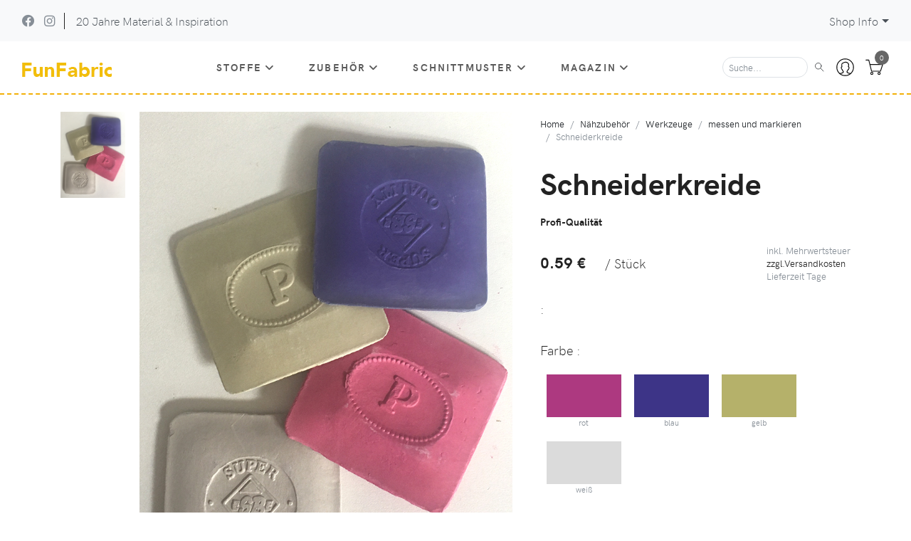

--- FILE ---
content_type: text/html; charset=UTF-8
request_url: https://funfabric.com/halli.php?020720_25251__Schneiderkreide
body_size: 65907
content:
<!DOCTYPE html>
<html lang="de">
	<head>
    <meta charset="UTF-8">
    <meta http-equiv="X-UA-Compatible" content="IE=edge">
   <title>Schneiderkreide, Profi-Qualität -  online kaufen |  Nähzubehör-- FunFabric </title>
   <meta name="description" content=" Für Markierungen auf Stoffen. Die Kreide läßt sich 
(meist) wieder ausbürsten oder verschwindet nach der 
ersten Wäsche. " />
    <meta name="viewport" content="width=device-width, initial-scale=1">
    <meta name="robots" content="INDEX,FOLLOW" />
	<meta name="language" content="de" />
	<meta name="page-topic" content="Versandhandel, Online-Shop für Funktionsstoffe, Zubehör, Schnittmuster" />
	   <!-- Price Slider Stylesheets -->
    <link rel="stylesheet" href="vendor/nouislider/nouislider.css">
    <link rel="stylesheet" href="fonts/hkgrotesk/stylesheet.css">
    <!-- owl carousel-->
    <link rel="stylesheet" href="css21/owl.carousel.css">
    <!-- Ekko Lightbox-->
    <link rel="stylesheet" href="vendor/ekko-lightbox/ekko-lightbox.css">
    <!-- theme stylesheet-->
    <link rel="stylesheet" href="css21/style.me.css" id="theme-stylesheet">
        <!-- Favicon-->
    <link rel="shortcut icon" href="favicon.png">
	<link rel="stylesheet" href="/font/css/solid.css">
	<link rel="stylesheet" href="/font/css/regular.css">
    <link rel="stylesheet" href="/font/css/fontawesome.css">
	<link rel="stylesheet" href="/font/css/brands.css">
	<link rel="canonical" href="https://www.funfabric.com/halli.php?020720_25251__Schneiderkreide">
	<meta name="Keywords" content="FunFabric, online kaufen,Nähzubehör, Werkzeuge, messen und markieren,Schneiderkreide, markieren, Stoff, Schnittmuster, schneidern, Tafeln,">
	  

  </head>
  <body>

    <header class="header">
<!-- Top Bar-->
<div class="form-control-wdh"><img src="prod/25251g.jpg"></div><!-- Top Bar-->
      <div class="top-bar">
        <div class="container-fluid">
          <div class="row d-flex align-items-center">
            <div class="col-sm-7 d-none d-sm-block">
              <ul class="list-inline mb-0">
                <li class="list-inline-item"><a class="text-muted text-hover-primary" href="https://www.facebook.com/funfabric" target="_blank" title="facebook"><i class="fab fa-facebook"></i></a></li>
                <li class="list-inline-item"><a class="text-muted text-hover-primary" href="https://www.instagram.com/funfabric/" target="_blank" title="instagram"><i class="fab fa-instagram"></i></a></li>  
                <li class="list-inline-item px-3 border-left d-none d-lg-inline-block topbar-link">20 Jahre Material & Inspiration 
								  
				  </li>
              </ul>
            </div>
            <div class="col-sm-5 d-flex justify-content-end">
              <div class="dropdown pl-3 ml-0"><a class="dropdown-toggle topbar-link" id="currencyDropdown" href="#" data-toggle="dropdown" aria-haspopup="true" aria-expanded="false">Shop Info</a>
                <div class="dropdown-menu dropdown-menu-right" aria-labelledby="currencyDropdown">
					<a class="dropdown-item text-sm" href="halli.php?__status">Bestellstatus</a>
					<a class="dropdown-item text-sm" href="halli.php?__faq">oft gefragt</a>
					<a class="dropdown-item text-sm" href="halli.php?__kontakt">Kontakt</a>
					</div>
              </div>
            </div>
          </div>
        </div>
      </div>
<!-- Top Bar End-->

<!-- Navbar-->
      <nav class="navbar navbar-expand-lg navbar-sticky navbar-airy navbar-light bg-white bg-fixed-white border-bottom-naht">
        <div class="container-fluid">  
			 <!-- Navbar Logo  --><a class="navbar-brand" href="halli.php"><img src="icons21/logo.jpg" ></a>
		  <a class="navbar-icon-link d-lg-none" href="halli.php?__anmelden"> 
          <svg class="svg-icon"><use xlink:href="#male-user-1"></use></svg></a>
		 <!-- kleiner Warenkorb  -->
		  <a class="navbar-icon-link d-lg-none" href="21check.php"> 
          <svg class="svg-icon"><use xlink:href="#cart-1"></use></svg></a>
          <button class="navbar-toggler navbar-toggler-right" type="button" data-toggle="collapse" data-target="#navbarCollapse" aria-controls="navbarCollapse" aria-expanded="false" aria-label="Toggle navigation"><i class="fa fa-bars"></i></button>
          <!-- Navbar Collapse -->
          <div class="collapse navbar-collapse" id="navbarCollapse">
            <ul class="navbar-nav mx-auto">
      <!-- Stoffe-->
              <li class="nav-item dropdown position-static"><a class="nav-link" href="#" data-toggle="dropdown">Stoffe<i class="fa fa-angle-down"></i></a>
                <div class="dropdown-menu megamenu py-lg-0">
                  <div class="row">
                    <div class="col-lg-9">
                      <div class="row p-3 pr-lg-0 pl-lg-5 pt-lg-5">
                        <div class="col-lg-3">
                          <!-- Stoffe Kat 1-->
                          <h6 class="text-uppercase">Outdoor & Sport</h6>
                          <ul class="megamenu-list list-unstyled">
                            <li class="megamenu-list-item"><a class="megamenu-list-link" href="halli.php?011005___Stoffe-Outdoor-Membranstoffe">Membranstoffe</a></li>
                            <li class="megamenu-list-item"><a class="megamenu-list-link" href="halli.php?011010___Stoffe-Outdoor-Softshell">Softshell</a></li>
                            <li class="megamenu-list-item"><a class="megamenu-list-link" href="halli.php?011015___Stoffe-Outdoor-Cordura">Cordura</a></li>
                            <li class="megamenu-list-item"><a class="megamenu-list-link" href="halli.php?011020___Stoffe-Outdoor-Funktionsjersey">Funktionsjersey</a></li>
                            <li class="megamenu-list-item"><a class="megamenu-list-link" href="halli.php?011025___Stoffe-Outdoor-UV-Schutz">UV-Schutz</a></li>
							 <li class="megamenu-list-item"><a class="megamenu-list-link" href="halli.php?011026___Stoffe-Kleidung-Baumwolle-Baumwolle-wetterfest">wetterfeste Baumwolle</a></li>
							<li class="megamenu-list-item"><a class="megamenu-list-link" href="halli.php?011035___Stoffe-Outdoor-Wasserdicht">Wasserdicht</a></li>
							<li class="megamenu-list-item"><a class="megamenu-list-link" href="halli.php?011027___Stoffe-Outdoor-Steppstoffe">Steppstoffe</a></li>
							<li class="megamenu-list-item"><a class="megamenu-list-link" href="halli.php?011030___Stoffe-Outdoor-Isolierung">Isolierung</a></li>
							
                          </ul>
                          </div>
						  <div class="col-lg-3">
                          <!--Stoffe Kat 3-->
                          <h6 class="text-uppercase">Kleidung</h6>
                          <ul class="megamenu-list list-unstyled">
                            
                            <li class="megamenu-list-item"><a class="megamenu-list-link" 
							href="halli.php?012010___Stoffe-Kleidung-synthetische Webstoffe">synthetische Webstoffe</a></li>
                            <li class="megamenu-list-item"><a class="megamenu-list-link" href="halli.php?012020___Stoffe-Kleidung-Baumwolle-Hosenstoffe">Hosenstoffe</a></li>
							  <li class="megamenu-list-item"><a class="megamenu-list-link" href="halli.php?012017___Stoffe-Kleidung-Jeans & Cord">Jeans & Cord</a></li>
                            <li class="megamenu-list-item"><a class="megamenu-list-link" href="halli.php?012015___Stoffe-Kleidung-Baumwolle-Jersey-Sweat">Jersey & Sweat</a></li>
                            <li class="megamenu-list-item"><a class="megamenu-list-link" href="halli.php?012030___Stoffe-Kleidung-Baumwolle-Pluesch-Fleece">Pl&uuml;sch & Fleece</a></li>
                            <li class="megamenu-list-item"><a class="megamenu-list-link" href="halli.php?012027___Stoffe-Kleidung-Baumwolle-Strickstoffe">Strickstoffe</a></li>
							  
							<li class="megamenu-list-item"><a class="megamenu-list-link" href="halli.php?012025___Stoffe-Kleidung-Baumwolle-Baumwolle-Webstoffe">Baumwolle Webstoffe</a></li>
                            <li class="megamenu-list-item"><a class="megamenu-list-link" href="halli.php?012028___Stoffe-Kleidung-Baumwolle-Wollstoffe">Wollstoffe</a></li>
                            <li class="megamenu-list-item"><a class="megamenu-list-link" href="halli.php?012024___Stoffe-Kleidung-Baumwolle-Leinen-Hanf">Leinen, Hanf & Co</a></li>
                            <li class="megamenu-list-item"><a class="megamenu-list-link" href="halli.php?012035___Stoffe-Kleidung-Baumwolle-Futterstoffe-Einlagen">Futter & Einlagen</a></li>
                          </ul>
                          </div>
                        <div class="col-lg-3">
                          <!-- Stoffe Kat 2-->
                          <h6 class="text-uppercase">Accessoires</h6>
                          <ul class="megamenu-list list-unstyled">
                            <li class="megamenu-list-item"><a class="megamenu-list-link" href="halli.php?013005___Stoffe-Accessoires-Taschenstoffe">Taschenstoffe</a></li>
                            <li class="megamenu-list-item"><a class="megamenu-list-link" 
							href="halli.php?013010___Stoffe-Accessoires-Planen-Folien">Planen & Folien</a></li>
                            <li class="megamenu-list-item"><a class="megamenu-list-link" href="halli.php?013015___Stoffe-Accessoires-Kunstleder">Kunstleder</a></li>
                            <li class="megamenu-list-item"><a class="megamenu-list-link" href="halli.php?013020___Stoffe-Accessoires-Wachstuch">Wachstuch</a></li>
                            <li class="megamenu-list-item"><a class="megamenu-list-link" href="halli.php?013025___Stoffe-Accessoires-Ripstop">Ribstop</a></li>
                            <li class="megamenu-list-item"><a class="megamenu-list-link" href="halli.php?013030___Stoffe-Accessoires-Verstaerkung-Polster">Verst&auml;rkung & Polster</a></li>
                          </ul>
                          </div>
                        
                         <div class="col-lg-3">
                          <!-- Stoffe Kat 4-->
                          <h6 class="text-uppercase">spezielle Stoffe</h6>
                          <ul class="megamenu-list list-unstyled">
                            <li class="megamenu-list-item"><a class="megamenu-list-link" href="halli.php?014005___Stoffe-spezielle-Stoffe-Neopren">Neopren</a></li>
                            <li class="megamenu-list-item"><a class="megamenu-list-link" href="halli.php?014010___Stoffe-spezielle-Stoffe-Netzstoffe">Netzstoffe</a></li>
                            <li class="megamenu-list-item"><a class="megamenu-list-link" href="halli.php?014015___Stoffe-spezielle-Stoffe-Anti-Rutsch">Rutschfest</a></li>
                            <li class="megamenu-list-item"><a class="megamenu-list-link" href="halli.php?014012___Stoffe-spezielle-Stoffe-Reflektierende-Stoffe">Reflexstoffe</a></li>
							<li class="megamenu-list-item"><a class="megamenu-list-link" href="halli.php?014020___Stoffe-spezielle-Stoffe-Klettvelour">Klettstoff</a></li>
                            <li class="megamenu-list-item"><a class="megamenu-list-link" href="halli.php?014025___Stoffe-spezielle-Stoffe-besondere-Stoffe">Sonstige</a></li>
                           </ul>
						<h6 class="text-uppercase">Extra</h6>
                          <ul class="megamenu-list list-unstyled">
							<li class="megamenu-list-item"><a class="megamenu-list-link" href="halli.php?__finder"><b>Stoff Finder</b></a></li>
                            <li class="megamenu-list-item"><a class="megamenu-list-link" href="halli.php?01_77777">Rollenversand</a></li>
                            <li class="megamenu-list-item"><a class="megamenu-list-link" href="halli.php?04___Restekiste">Restekiste</a></li>
							<li class="megamenu-list-item"><a class="megamenu-list-link" href="halli.php?00_80000">Gutscheine</a></li>
                           </ul>
                          </div>
                      </div>
						<!-- Infoleiste unterm Menue-->
                                                 <div class="row megamenu-services d-none d-lg-flex">
                        <div class="col-xl-3 col-lg-6 d-flex">
                          <div class="megamenu-services-item">
							  <a  href="halli.php?00_80000">
                            <svg class="svg-icon megamenu-services-icon">
                              <use xlink:href="#giftbox-1"> </use>
                            </svg></a>
                            <div>
                              <h6 class="text-uppercase">Gutscheine</h6>
                              <p class="mb-0 text-muted text-sm">zum Verschenken</p>
                            </div>
                          </div>
                        </div>
                        <div class="col-xl-3 col-lg-6 d-flex">
                          <div class="megamenu-services-item">
							  <a  href="halli.php?04">
                            <svg class="svg-icon megamenu-services-icon">
                              <use xlink:href="#open-box-1"> </use>
                            </svg></a>
                            <div>
                              <h6 class="text-uppercase">Restekiste</h6>
                              <p class="mb-0 text-muted text-sm">Aussortiert Reduziert</p>
							  
                            </div>
                          </div>
                        </div>
                        <div class="col-xl-3 col-lg-6 d-flex">
                          <div class="megamenu-services-item">
							  <a  href="halli.php?__bonus">
                            <svg class="svg-icon megamenu-services-icon">
                              <use xlink:href="#money-box-1"> </use>
                            </svg></a>
                            <div>
                              <h6 class="text-uppercase">Jahresbonus</h6>
                              <p class="mb-0 text-muted text-sm">ab 250€ Umsatz</p>
                            </div>
                          </div>
                        </div>
                        <div class="col-xl-3 col-lg-6 d-flex">
                          <div class="megamenu-services-item">
							  <a  href="halli.php?__versand">
                            <svg class="svg-icon megamenu-services-icon">
							 <use xlink:href="#delivery-1"> </use>
								  </svg></a>
                            <div>
                             <h6 class="text-uppercase">Versand</h6>
								  <p class="mb-0 text-muted text-sm">mit DHL</p>
                          </div>
                        </div>
                      </div></div>					<!-- /Infoleiste unterm Menue-->
                    </div>
					 <!-- Kategoriefoto Stoffe-->
                    <div class="col-lg-3 d-none d-lg-block"><img class="bg-image" src="illu21/02.jpg" alt=""></div>
                  </div>
                </div>
              </li>
              <!-- /Megamenu end-->
			  <!-- Kurzwaren-->
              <li class="nav-item dropdown position-static"><a class="nav-link" href="#" data-toggle="dropdown">Zubeh&ouml;r<i class="fa fa-angle-down"></i></a>
                <div class="dropdown-menu megamenu py-lg-0">
                  <div class="row">
                    <div class="col-lg-9">
                      <div class="row p-3 pr-lg-0 pl-lg-5 pt-lg-5">
                        <div class="col-lg-3">
                          <!-- Kurzwaren Kat1-->
                          <h6 class="text-uppercase">Kleinteile</h6>
                          <ul class="megamenu-list list-unstyled">
                            <li class="megamenu-list-item">
							<a class="megamenu-list-link" href="halli.php?020105___Zubehoer-Kleinteile-Schnallen-Schnallen---Schieber">Schnallen & Schieber</a></li>
                            <li class="megamenu-list-item">
							<a class="megamenu-list-link" href="halli.php?020115___Zubehoer-Kleinteile-Haken-aus-Metall">Haken aus Metall</a></li>
                            <li class="megamenu-list-item">
							<a class="megamenu-list-link" href="halli.php?020116___Zubehoer-Kleinteile-Haken-aus-Kunststoff">Haken aus Kunststoff</a></li>
                            <li class="megamenu-list-item">
							<a class="megamenu-list-link" href="halli.php?020120___Zubehoer-Kleinteile-Ringe-und-Schlaufen">Ringe & Schlaufen</a></li>
							<li class="megamenu-list-item">
							<a class="megamenu-list-link" href="halli.php?020130___Zubehoer-Kleinteile-Nieten-und-Oesen">Nieten & &Ouml;sen</a></li>
                            <li class="megamenu-list-item">
							<a class="megamenu-list-link" href="halli.php?020135___Zubehoer-Kleinteile-Gurtzubehoer">Gurtzubeh&ouml;r</a></li>
							<li class="megamenu-list-item">
							<a class="megamenu-list-link" href="halli.php?020140___Zubehoer-Kleinteile-Kordelzubehoer">Kordelzubeh&ouml;r</a></li>
					    	</ul>
                          <!-- Megamenu list-->
                          <h6 class="text-uppercase">Verschl&uuml;sse</h6>
                          <ul class="megamenu-list list-unstyled">
                            <li class="megamenu-list-item">
							<a class="megamenu-list-link" href="halli.php?020610___Zubehoer-Verschluesse-Steckverschluesse">Steckverschl&uuml;sse</a></li>
                            <li class="megamenu-list-item">
							<a class="megamenu-list-link" href="halli.php?020612___Zubehoer-Verschluesse-Magnetverschluesse">Magnetverschl&uuml;sse</a></li>
                            <li class="megamenu-list-item">
							<a class="megamenu-list-link" href="halli.php?020616___Zubehoer-Verschluesse-Drehverschluesse">Drehverschl&uuml;sse</a></li>
                            <li class="megamenu-list-item">
							<a class="megamenu-list-link" href="halli.php?020620___Zubehoer-Verschluesse-Klappverschluesse">Klappverschl&uuml;sse</a></li>
                            <li class="megamenu-list-item">
							<a class="megamenu-list-link" href="halli.php?020625___Zubehoer-Verschluesse-Druckknoepfe">Druckkn&ouml;pfe</a></li>
                            <li class="megamenu-list-item">
							<a class="megamenu-list-link" href="halli.php?020645___Zubehoer-Verschluesse-Knoepfe">Kn&ouml;pfe</a></li>
                            <li class="megamenu-list-item">
							<a class="megamenu-list-link" href="halli.php?020613___Zubehoer-Verschluesse-besondere Verschluesse">besondere Verschl&uuml;sse</a></li>
                          </ul>
                        </div>
                        <div class="col-lg-3">
                          <!-- Megamenu Reißverschlüsse-->
						 <h6 class="text-uppercase">Rei&szlig;verschl&uuml;sse</h6>
                          <ul class="megamenu-list list-unstyled">
                            <li class="megamenu-list-item">
							<a class="megamenu-list-link" href="halli.php?020516___Zubehoer-Reissverschluesse-Spirale-teilbar">Spirale teilbar</a></li>
							  <li class="megamenu-list-item">
							<a class="megamenu-list-link" href="halli.php?020518___Zubehoer-Reissverschluesse-Krampen-teilbar">Krampen teilbar</a></li>
							  <li class="megamenu-list-item">
							<a class="megamenu-list-link" href="halli.php?020520___Zubehoer-Reissverschluesse-Metall-teilbar">Metall teilbar</a></li>
							  <li class="megamenu-list-item">
							<a class="megamenu-list-link" href="halli.php?020508___Zubehoer-Reissverschluesse-wasserfest-teilbar">wasserfest</a></li>
                            <li class="megamenu-list-item">
							<a class="megamenu-list-link" href="halli.php?020501___Zubehoer-Reissverschluesse-nicht-teilbar">nicht teilbar</a></li>
                            <li class="megamenu-list-item">
							<a class="megamenu-list-link" href="halli.php?020548___Zubehoer-Reissverschluesse-Zubehoer">Rei&szlig;verschlusszubeh&ouml;r</a></li>
                          </ul>                          
                          <!-- Megamenu RV Meterware-->
                          <h6 class="text-uppercase">RV Meterware</h6>
                          <ul class="megamenu-list list-unstyled">
                            <li class="megamenu-list-item">
							<a class="megamenu-list-link" href="halli.php?020324___Zubehoer-RV-Meterware-Spirale-fein">Spirale fein</a></li>
                            <li class="megamenu-list-item">
							<a class="megamenu-list-link" href="halli.php?020328___Zubehoer-RV-Meterware-Spirale-mittel">Spirale mittel</a></li>
                            <li class="megamenu-list-item">
							<a class="megamenu-list-link" href="halli.php?020332___Zubehoer-RV-Meterware-Spirale-grob">Spirale grob</a></li>
							<li class="megamenu-list-item">
							<a class="megamenu-list-link" href="halli.php?020334___Zubehoer-RV-Meterware-Spirale-grob">Spirale glatt</a></li>
							<li class="megamenu-list-item">
							<a class="megamenu-list-link" href="halli.php?020304___Zubehoer-RV-Meterware-nahtverdeckt">nahtverdeckt</a></li>
                            <li class="megamenu-list-item">
							<a class="megamenu-list-link" href="halli.php?020344___Zubehoer-RV-Meterware-wasserfest">wasserfest</a></li>
                            <li class="megamenu-list-item">
							<a class="megamenu-list-link" href="halli.php?020336___Zubehoer-RV-Meterware-Metall-Zaehnchen">Metall-Z&auml;hnchen</a></li>
                            <li class="megamenu-list-item">
							<a class="megamenu-list-link" href="halli.php?020340___Zubehoer-RV-Meterware-Kunststoff-Krampen">Kunststoff-Krampen</a></li>
                           </ul>
                        </div>
                        <div class="col-lg-3">
                          <!-- Megamenu Bänder-->
                          <h6 class="text-uppercase">B&auml;nder</h6>
                          <ul class="megamenu-list list-unstyled">
                            <li class="megamenu-list-item">
							<a class="megamenu-list-link" href="halli.php?020210___Zubehoer-Baender-Gurtband">Gurtband</a></li>
                            <li class="megamenu-list-item">
							<a class="megamenu-list-link" href="halli.php?020230___Zubehoer-Baender-Kordeln-und-Seile">Kordeln & Seile</a></li>
                            <li class="megamenu-list-item">
							<a class="megamenu-list-link" href="halli.php?020225___Zubehoer-Baender-Einfassband">Einfassband</a></li>
                            <li class="megamenu-list-item">
							<a class="megamenu-list-link" href="halli.php?020215___Zubehoer-Baender-Elastische-Baender">Elastische B&auml;nder</a></li>
                            <li class="megamenu-list-item">
							<a class="megamenu-list-link" href="halli.php?020227___Zubehoer-Baender-Paspelband">Paspelband</a></li>
                            <li class="megamenu-list-item">
							<a class="megamenu-list-link" href="halli.php?020220___Zubehoer-Baender-Klettband">Klettverschl&uuml;sse</a></li>
                            <li class="megamenu-list-item">
							<a class="megamenu-list-link" href="halli.php?020228___Zubehoer-Baender-Reflexband">Reflexband</a></li>
							<li class="megamenu-list-item">
							<a class="megamenu-list-link" href="halli.php?020295___Zubehoer-Baender-spezielle-Baender">spezielle B&auml;nder</a></li>
                          </ul>
                          <!-- Megamenu Werkzeuge-->
						   <h6 class="text-uppercase">Werkzeuge</h6>
                          <ul class="megamenu-list list-unstyled">
                            <li class="megamenu-list-item">
							<a class="megamenu-list-link" href="halli.php?020705___Zubehoer-Werkzeuge-schneiden-und-trennen">schneiden & trennen</a></li>
                            <li class="megamenu-list-item">
							<a class="megamenu-list-link" href="halli.php?020720___Zubehoer-Werkzeuge-messen-und-markieren">messen & markieren</a></li>
							 <li class="megamenu-list-item">
							<a class="megamenu-list-link" href="halli.php?020725___Zubehoer-Werkzeuge-kleben-und-abdichten">kleben & abdichten</a></li>
                            <li class="megamenu-list-item">
							<a class="megamenu-list-link" href="halli.php?020730___Zubehoer-Werkzeuge-weitere-Werkzeuge">weitere Werkzeuge</a></li>
                          </ul>
                         
                        </div>
                        <div class="col-lg-3">
                          <!-- Megamenu Kurzwaren-->
                          <h6 class="text-uppercase">Kurzwaren</h6>
                          <ul class="megamenu-list list-unstyled">
                            <li class="megamenu-list-item">
							<a class="megamenu-list-link" href="halli.php?020403___Zubehoer-Kurzwaren-Naehgarn">N&auml;hgarn</a></li>
							<li class="megamenu-list-item">
							<a class="megamenu-list-link" href="halli.php?020415___Zubehoer-Kurzwaren-Maschinennadeln">Maschinennadeln</a></li>
							<li class="megamenu-list-item">
							<a class="megamenu-list-link" href="halli.php?020416___Zubehoer-Kurzwaren-Handnaehnadeln">Handn&auml;hnadeln</a></li>
							<li class="megamenu-list-item">
							<a class="megamenu-list-link" href="halli.php?020417___Zubehoer-Kurzwaren-spezielle-Nadeln">spezielle Nadeln</a></li>
                            <li class="megamenu-list-item">
							<a class="megamenu-list-link" href="halli.php?020435___Zubehoer-Kurzwaren-Vliese-/-Einlagen">Vlieseline & Co.</a></li>
                            </ul>
                          <!-- Megamenu spezielle Kurzwaren-->
                          <h6 class="text-uppercase">Spezielles</h6>
                          <ul class="megamenu-list list-unstyled">
                            <li class="megamenu-list-item">
							<a class="megamenu-list-link" href="halli.php?020806___Zubehoer-Spezielles-Taschenrahmen">Taschenrahmen</a></li>
							<li class="megamenu-list-item">
							<a class="megamenu-list-link" href="halli.php?020805___Zubehoer-Spezielles-Taschenzubehoer">Taschenzubeh&ouml;r</a></li>  
							<li class="megamenu-list-item">
							<a class="megamenu-list-link" href="halli.php?020807___Zubehoer-Spezielles-Schuhe-naehen">Schuhe n&auml;hen</a></li>
                            <li class="megamenu-list-item">
							<a class="megamenu-list-link" href="halli.php?020810___Zubehoer-Spezielles-Buegelfolien">B&uuml;gelfolien</a></li>
							<li class="megamenu-list-item">
							<a class="megamenu-list-link" href="halli.php?020815___Zubehoer-Spezielles-Waesche-und-Bikini">W&auml;sche & Bikini</a></li>
							<li class="megamenu-list-item">
							<a class="megamenu-list-link" href="halli.php?020817___Zubehoer-Spezielles-textiles-Zubehoer">textiles Zubeh&ouml;r</a></li>
							<li class="megamenu-list-item">
							<a class="megamenu-list-link" href="halli.php?020820___Zubehoer-Spezielles-spezielle-Dinge">spezielle Dinge</a></li>
							  <li class="megamenu-list-item">
							<a class="megamenu-list-link" href="halli.php?04___Restekiste">Restekiste</a></li>
                        </ul>
                        </div>
                      </div>
					<!-- menue Fuß-->
                                               <div class="row megamenu-services d-none d-lg-flex">
                        <div class="col-xl-3 col-lg-6 d-flex">
                          <div class="megamenu-services-item">
							  <a  href="halli.php?00_80000">
                            <svg class="svg-icon megamenu-services-icon">
                              <use xlink:href="#giftbox-1"> </use>
                            </svg></a>
                            <div>
                              <h6 class="text-uppercase">Gutscheine</h6>
                              <p class="mb-0 text-muted text-sm">zum Verschenken</p>
                            </div>
                          </div>
                        </div>
                        <div class="col-xl-3 col-lg-6 d-flex">
                          <div class="megamenu-services-item">
							  <a  href="halli.php?04">
                            <svg class="svg-icon megamenu-services-icon">
                              <use xlink:href="#open-box-1"> </use>
                            </svg></a>
                            <div>
                              <h6 class="text-uppercase">Restekiste</h6>
                              <p class="mb-0 text-muted text-sm">Aussortiert Reduziert</p>
							  
                            </div>
                          </div>
                        </div>
                        <div class="col-xl-3 col-lg-6 d-flex">
                          <div class="megamenu-services-item">
							  <a  href="halli.php?__bonus">
                            <svg class="svg-icon megamenu-services-icon">
                              <use xlink:href="#money-box-1"> </use>
                            </svg></a>
                            <div>
                              <h6 class="text-uppercase">Jahresbonus</h6>
                              <p class="mb-0 text-muted text-sm">ab 250€ Umsatz</p>
                            </div>
                          </div>
                        </div>
                        <div class="col-xl-3 col-lg-6 d-flex">
                          <div class="megamenu-services-item">
							  <a  href="halli.php?__versand">
                            <svg class="svg-icon megamenu-services-icon">
							 <use xlink:href="#delivery-1"> </use>
								  </svg></a>
                            <div>
                             <h6 class="text-uppercase">Versand</h6>
								  <p class="mb-0 text-muted text-sm">mit DHL</p>
                          </div>
                        </div>
                      </div></div>					<!-- menue Fuß-->
                    </div>
                    <div class="col-lg-3 d-none d-lg-block"><img class="bg-image" src="illu21/02.jpg" alt=""></div>
                  </div>
                </div>
              </li>
              <!-- Megamenu Schnittmuster-->
              <li class="nav-item dropdown position-static"><a class="nav-link" href="#" data-toggle="dropdown">Schnittmuster<i class="fa fa-angle-down"></i></a>
                <div class="dropdown-menu megamenu py-lg-0">
                  <div class="row">
                    <div class="col-lg-9">
                      <div class="row p-3 pr-lg-0 pl-lg-5 pt-lg-5">
                        <div class="col-lg-3">
                          <!-- Megamenu list Männersachen-->
                          <h6 class="text-uppercase">M&auml;nnersachen</h6>
                          <ul class="megamenu-list list-unstyled">
                            <li class="megamenu-list-item">
							<a class="megamenu-list-link" href="halli.php?030105___Schnittmuster-Maennersachen-Shirts-und-Pollover">Shirts & Pollover</a></li>
                            <li class="megamenu-list-item">
							<a class="megamenu-list-link" href="halli.php?030110___Schnittmuster-Maennersachen-Jacken-und-Maentel">Jacken & M&auml;ntel</a></li>
                            <li class="megamenu-list-item">
							<a class="megamenu-list-link" href="halli.php?030115___Schnittmuster-Maennersachen-Hosen">Hosen</a></li>
                            <li class="megamenu-list-item">
							<a class="megamenu-list-link" href="halli.php?030125___Schnittmuster-Maennersachen-Westen">Westen</a></li>
                            <li class="megamenu-list-item">
							<a class="megamenu-list-link" href="halli.php?030130___Schnittmuster-Maennersachen-Sportsachen">Sportsachen</a></li>
							<li class="megamenu-list-item">
							<a class="megamenu-list-link" href="halli.php?030135___Schnittmuster-Maennersachen-Waesche-und-Badesachen">W&auml;sche und Badesachen</a></li>
							<li class="megamenu-list-item">
							<a class="megamenu-list-link" href="halli.php?030140___Schnittmuster-Maennersachen-Muetzen-und-Huete">M&uuml;tzen & H&uuml;te</a></li>
							<li class="megamenu-list-item">
							<a class="megamenu-list-link" href="halli.php?030150___Schnittmuster-Maennersachen-Schuhe-und-Handschuhe">f&uuml;r Hand & Fu&szlig;</a></li>
                          </ul>
                        </div>
                        <div class="col-lg-3">
                          <!-- Megamenu Frauensachen-->
                         <h6 class="text-uppercase">Frauensachen</h6>
                          <ul class="megamenu-list list-unstyled">
                            <li class="megamenu-list-item">
							<a class="megamenu-list-link" href="halli.php?030205___Schnittmuster-Frauensachen-Shirts-und-Pollover">Shirts & Pollover</a></li>
                            <li class="megamenu-list-item">
							<a class="megamenu-list-link" href="halli.php?030210___Schnittmuster-Frauensachen-Jacken-und-Maentel">Jacken & M&auml;ntel</a></li>
                            <li class="megamenu-list-item">
							<a class="megamenu-list-link" href="halli.php?030215___Schnittmuster-Frauensachen-Hosen-und-Roecke">Hosen</a></li>
							<li class="megamenu-list-item">
							<a class="megamenu-list-link" href="halli.php?030220___Schnittmuster-Frauensachen-Hosen-und-Roecke">Kleider & R&ouml;cke</a></li>
                            <li class="megamenu-list-item">
							<a class="megamenu-list-link" href="halli.php?030225___Schnittmuster-Frauensachen-Westen">Westen</a></li>
                            <li class="megamenu-list-item">
							<a class="megamenu-list-link" href="halli.php?030230___Schnittmuster-Frauensachen-Sportsachen">Sportsachen</a></li>
							<li class="megamenu-list-item">
							<a class="megamenu-list-link" href="halli.php?030235___Schnittmuster-Frauensachen-Waesche-und-Badesachen">W&auml;sche und Badesachen</a></li>
							<li class="megamenu-list-item">
							<a class="megamenu-list-link" href="halli.php?030240___Schnittmuster-Frauensachen-Muetzen-und-Huete">M&uuml;tzen & H&uuml;te</a></li>
							<li class="megamenu-list-item">
							<a class="megamenu-list-link" href="halli.php?030250___Schnittmuster-Frauensachen-Schuhe-und-Handschuhe">f&uuml;r Hand & Fu&szlig;</a></li>
                          </ul>
                          <!-- Megamenu -->
                          </div>
                        <div class="col-lg-3">
                          <!-- Megamenu Kindersachen-->
                          <h6 class="text-uppercase">Kindersachen</h6>
                          <ul class="megamenu-list list-unstyled">
                            <li class="megamenu-list-item">
							<a class="megamenu-list-link" href="halli.php?030505___Schnittmuster-Kindersachen-Shirts-und-Pollover">Shirts & Pollover</a></li>
                            <li class="megamenu-list-item">
							<a class="megamenu-list-link" href="halli.php?030510___Schnittmuster-Kindersachen-Jacken-und-Maentel">Jacken & M&auml;ntel</a></li>
                            <li class="megamenu-list-item">
							<a class="megamenu-list-link" href="halli.php?030515___Schnittmuster-Kindersachen-Hosen-und-Roecke">Hosen</a></li>
							<li class="megamenu-list-item">
							<a class="megamenu-list-link" href="halli.php?030520___Schnittmuster-Kindersachen-Hosen-und-Roecke">Kleider & R&ouml;cke</a></li>  
                            <li class="megamenu-list-item">
							<a class="megamenu-list-link" href="halli.php?030525___Schnittmuster-Kindersachen-Westen">Westen</a></li>
                            <li class="megamenu-list-item">
							<a class="megamenu-list-link" href="halli.php?030530___Schnittmuster-Kindersachen-Sportsachen">Sportsachen</a></li>
							<li class="megamenu-list-item">
							<a class="megamenu-list-link" href="halli.php?030535___Schnittmuster-Kindersachen-Waesche-und-Badesachen">W&auml;sche & Badesachen</a></li>
							<li class="megamenu-list-item">
							<a class="megamenu-list-link" href="halli.php?030540___Schnittmuster-Kindersachen-Muetzen-und-Huete">M&uuml;tzen & H&uuml;te</a></li>
							<li class="megamenu-list-item">
							<a class="megamenu-list-link" href="halli.php?030550___Schnittmuster-Kindersachen-Schuhe-und-Handschuhe">f&uuml;r Hand & Fu&szlig;</a></li>
                          </ul>
                          <!-- Megamenu list-->
                         
                        </div>
                        <div class="col-lg-3">
                          <!-- Megamenu Dies und Das-->
                          <h6 class="text-uppercase">Dies und Das</h6>
                          <ul class="megamenu-list list-unstyled">
                            <li class="megamenu-list-item">
							<a class="megamenu-list-link" href="halli.php?030605___Schnittmuster-Dies---Das-Handtaschen">Handtaschen</a></li>
                            <li class="megamenu-list-item">
							<a class="megamenu-list-link" href="halli.php?030610___Schnittmuster-Dies---Das-Umhaengetaschen">Umh&auml;ngetaschen</a></li>
                            <li class="megamenu-list-item">
						    <a class="megamenu-list-link" href="halli.php?030615___Schnittmuster-Dies---Das-Rucksaecke">Rucks&auml;cke</a></li>
                            <li class="megamenu-list-item">
							<a class="megamenu-list-link" href="halli.php?030625___Schnittmuster-Dies---Das-andere-Taschen">andere Taschen</a></li>
                            <li class="megamenu-list-item">
							<a class="megamenu-list-link" href="halli.php?030630___Schnittmuster-Dies---Das-Etuis-Maepchen-Geldboersen">Etuis, M&auml;pchen, Geldb&ouml;rsen</a></li>
                            <li class="megamenu-list-item">
							<a class="megamenu-list-link" href="halli.php?030635___Schnittmuster-Dies---Das-Für-Haustiere">F&uuml;r Haustiere</a></li>
							<li class="megamenu-list-item">
							<a class="megamenu-list-link" href="halli.php?030640___Schnittmuster-Dies---Das-Alles-Andere">Alles Andere</a></li>
                          </ul>
                          <!-- Megamenu list-->
                          
                        </div>
                      </div>
						<!-- menue Fuß-->
                                               <div class="row megamenu-services d-none d-lg-flex">
                        <div class="col-xl-3 col-lg-6 d-flex">
                          <div class="megamenu-services-item">
							  <a  href="halli.php?00_80000">
                            <svg class="svg-icon megamenu-services-icon">
                              <use xlink:href="#giftbox-1"> </use>
                            </svg></a>
                            <div>
                              <h6 class="text-uppercase">Gutscheine</h6>
                              <p class="mb-0 text-muted text-sm">zum Verschenken</p>
                            </div>
                          </div>
                        </div>
                        <div class="col-xl-3 col-lg-6 d-flex">
                          <div class="megamenu-services-item">
							  <a  href="halli.php?04">
                            <svg class="svg-icon megamenu-services-icon">
                              <use xlink:href="#open-box-1"> </use>
                            </svg></a>
                            <div>
                              <h6 class="text-uppercase">Restekiste</h6>
                              <p class="mb-0 text-muted text-sm">Aussortiert Reduziert</p>
							  
                            </div>
                          </div>
                        </div>
                        <div class="col-xl-3 col-lg-6 d-flex">
                          <div class="megamenu-services-item">
							  <a  href="halli.php?__bonus">
                            <svg class="svg-icon megamenu-services-icon">
                              <use xlink:href="#money-box-1"> </use>
                            </svg></a>
                            <div>
                              <h6 class="text-uppercase">Jahresbonus</h6>
                              <p class="mb-0 text-muted text-sm">ab 250€ Umsatz</p>
                            </div>
                          </div>
                        </div>
                        <div class="col-xl-3 col-lg-6 d-flex">
                          <div class="megamenu-services-item">
							  <a  href="halli.php?__versand">
                            <svg class="svg-icon megamenu-services-icon">
							 <use xlink:href="#delivery-1"> </use>
								  </svg></a>
                            <div>
                             <h6 class="text-uppercase">Versand</h6>
								  <p class="mb-0 text-muted text-sm">mit DHL</p>
                          </div>
                        </div>
                      </div></div>						<!-- menue Fuß-->
                    </div>
                    <div class="col-lg-3 d-none d-lg-block"><img class="bg-image" src="illu21/03.jpg" alt=""></div>
                  </div>
                </div>
              </li>
              <!-- /Megamenu end-->
              <!-- MAGAZIN fehlt noch ! Multi level dropdown    -->
                       <li class="nav-item dropdown position-static"><a class="nav-link" href="#" data-toggle="dropdown">Magazin<i class="fa fa-angle-down"></i></a>
                <div class="dropdown-menu megamenu py-lg-0">
                  <div class="row">
                    <div class="col-lg-9">
                      <div class="row p-3 pr-lg-0 pl-lg-5 pt-lg-5">
                        <div class="col-lg-3">
                          <!-- Stoffe Kat 1-->
                          <h6 class="text-uppercase">Freebooks</h6>
                          <ul class="megamenu-list list-unstyled">
                            <li class="megamenu-list-item"><a class="megamenu-list-link" href="nx.php?01_10___freebooks-Taschen">Taschen</a></li>
                            <li class="megamenu-list-item"><a class="megamenu-list-link" href="nx.php?01_20___freebooks-Accessoires">Accessoires</a></li>
                            <li class="megamenu-list-item"><a class="megamenu-list-link" href="nx.php?01_30___freebooks-Bekleidung">Bekleidung</a></li>
                            <li class="megamenu-list-item"><a class="megamenu-list-link" href="nx.php?01_40___freebooks-Wohnsinniges">Wohnsinniges</a></li>
                            <li class="megamenu-list-item"><a class="megamenu-list-link" href="nx.php?01_50___freebooks-Dies-und-Das">Dies & Das</a></li>
						</ul>
                          </div>
                        <div class="col-lg-3">
                          <!-- Stoffe Kat 2-->
                          <h6 class="text-uppercase">gewusst wie</h6>
                          <ul class="megamenu-list list-unstyled">
                            <li class="megamenu-list-item"><a class="megamenu-list-link" href="nx.php?02_30___gewusst-wie-Naeh-Grundlagen">N&auml;h Grundlagen</a></li>
                            <li class="megamenu-list-item"><a class="megamenu-list-link" href="nx.php?02_40___gewusst-wie-Wissenswertes">Wissenswertes</a></li>
                            <li class="megamenu-list-item"><a class="megamenu-list-link" href="nx.php?02_20___gewusst-wie-Textil-Techniken">Textile Techniken</a></li>
                            <li class="megamenu-list-item"><a class="megamenu-list-link" href="nx.php?02_10___gewusst-wie-Produkt-Anleitungen">Produkt Anleitungen</a></li>
                           </ul>
                          </div>
                        <div class="col-lg-3">
                          <!--Stoffe Kat 3-->
                          <h6 class="text-uppercase">Lexikon</h6>
                          <ul class="megamenu-list list-unstyled">
                            <li class="megamenu-list-item"><a class="megamenu-list-link" href="nx.php?03_10___Lexikon-Naehen-von-A-Z">N&auml;hen von A bis Z</a></li>
                            <li class="megamenu-list-item"><a class="megamenu-list-link" href="nx.php?03_20___Lexikon-Stoffe">Stoffe</a></li>
                            <li class="megamenu-list-item"><a class="megamenu-list-link" href="nx.php?03_30___Lexikon-Fasern">Fasern</a></li>
                            <li class="megamenu-list-item"><a class="megamenu-list-link" href="nx.php?03_40___Lexikon-Pflegesymbole">Pflegesymbole</a></li>
                          </ul>
                          </div>
                         <div class="col-lg-3">
                          <!-- Stoffe Kat 4-->
                          <h6 class="text-uppercase">inside</h6>
                          <ul class="megamenu-list list-unstyled">
                            <li class="megamenu-list-item"><a class="megamenu-list-link" href="halli.php?__ueber">&uuml;ber FunFabric</a></li>
                            <li class="megamenu-list-item"><a class="megamenu-list-link" href="halli.php?__blog">Blog</a></li>
                                                 
                           </ul>
						
                          </div>
                      </div>
						<!-- menue Fuß-->
                                                 <div class="row megamenu-services d-none d-lg-flex">
                        <div class="col-xl-3 col-lg-6 d-flex">
                          <div class="megamenu-services-item">
							  <a  href="halli.php?00_80000">
                            <svg class="svg-icon megamenu-services-icon">
                              <use xlink:href="#giftbox-1"> </use>
                            </svg></a>
                            <div>
                              <h6 class="text-uppercase">Gutscheine</h6>
                              <p class="mb-0 text-muted text-sm">zum Verschenken</p>
                            </div>
                          </div>
                        </div>
                        <div class="col-xl-3 col-lg-6 d-flex">
                          <div class="megamenu-services-item">
							  <a  href="halli.php?04">
                            <svg class="svg-icon megamenu-services-icon">
                              <use xlink:href="#open-box-1"> </use>
                            </svg></a>
                            <div>
                              <h6 class="text-uppercase">Restekiste</h6>
                              <p class="mb-0 text-muted text-sm">Aussortiert Reduziert</p>
							  
                            </div>
                          </div>
                        </div>
                        <div class="col-xl-3 col-lg-6 d-flex">
                          <div class="megamenu-services-item">
							  <a  href="halli.php?__bonus">
                            <svg class="svg-icon megamenu-services-icon">
                              <use xlink:href="#money-box-1"> </use>
                            </svg></a>
                            <div>
                              <h6 class="text-uppercase">Jahresbonus</h6>
                              <p class="mb-0 text-muted text-sm">ab 250€ Umsatz</p>
                            </div>
                          </div>
                        </div>
                        <div class="col-xl-3 col-lg-6 d-flex">
                          <div class="megamenu-services-item">
							  <a  href="halli.php?__versand">
                            <svg class="svg-icon megamenu-services-icon">
							 <use xlink:href="#delivery-1"> </use>
								  </svg></a>
                            <div>
                             <h6 class="text-uppercase">Versand</h6>
								  <p class="mb-0 text-muted text-sm">mit DHL</p>
                          </div>
                        </div>
                      </div></div>						<!-- menue Fuß-->
                    </div>
                    <div class="col-lg-3 d-none d-lg-block"><img class="bg-image" src="illu21/04.jpg" alt=""></div>
                  </div>
                </div>
              </li>
              <!-- Multi level dropdown end-->
                     
            </ul>
            <div class="d-flex align-items-center justify-content-between justify-content-lg-end mt-1 mb-2 my-lg-0">
              <!-- Search Button-->
              <form class="d-flex ms-3" action="halli.php?__suchen" method="POST">
    			<!-- Suchfeld mit schwarzem Rahmen -->
    			<input class="form-control form-control-sm rounded-pill border border-dark" type="search" placeholder="Suche..." name="search" style="max-width: 120px;">
    
    			<!-- Lupen-Button ohne Rahmen, aber mit schwarzer Farbe, rechts vom Suchfeld -->
    			<button class="btn btn-sm border-0 ms-2" type="submit">
        			<svg class="svg-icon" style="width: 16px; height: 16px; fill: black;">
            		<use xlink:href="#search-1"></use>
        			</svg>
    			</button>
				</form>
				
              <!-- User Not Logged - link to login page-->
             <div class="nav-item"><a class="navbar-icon-link" href="halli.php?__anmelden" title="anmelden">
                  <svg class="svg-icon d-none d-lg-block">
                    <use xlink:href="#male-user-1"> </use>
				 </svg></a></div>
			
			
              <div class="nav-item dropdown"><a class="navbar-icon-link d-lg-none" href="21check.php"> 
                  <svg class="svg-icon d-none">
                    <use xlink:href="#cart-1"> </use>
                  </svg></a>
                <div class="d-none d-lg-block"><a class="navbar-icon-link dropdown-toggle" id="cartdetails" href="21check.php" data-target="#" data-toggle="dropdown" aria-haspopup="true" aria-expanded="false">
                    <svg class="svg-icon">
                      <use xlink:href="#cart-1"> </use>
                    </svg>
                    <div class="navbar-icon-link-badge">0                        </div></a>
                  <div class="dropdown-menu dropdown-menu-right p-4" aria-labelledby="cartdetails">
                    <div class="navbar-cart-product-wrapper">

                      <!-- cart item-->
           			 
                    </div>
                    <!-- total price-->
                    <div class="navbar-cart-total"><span class="text-uppercase text-muted">Gesamt</span><strong class="text-uppercase">
					0 &euro;</strong></div>
                    <!-- buttons-->
                    <div class="text-center"><br><a class="btn btn-secondary" href="21check.php">Warenkorb anzeigen</a></div>
                  </div>
                </div>
              </div>
            </div>
          </div>
        </div>
      </nav>
<!-- /Navbar --><!-- /Navbar -->

    </header>
 <!-- Seite Inhalt -->
<section class="product-details">
    <div class="container">
        <div class="row">

            <!-- Fotos -->
            
            <div class="col-lg-7 pt-4 order-2 order-lg-1">
                <div class="row">

                    <!-- Thumbnails (Desktop scrollbar) -->
                    <div class="d-none d-md-block col-md-2 pr-0">
                        <div class="owl-thumbs d-flex flex-column" style="max-height:600px; overflow-y:auto; gap:0.5rem;" data-slider-id="1">
                                                            <button class="owl-thumb-item detail-thumb-item mb-3">
                                    <img class="img-fluid" src="prod/25251g.jpg"
                                         alt="Schneiderkreide 0">
                                </button>
                                                    </div>
                    </div>

                    <!-- Großbild mit Lightbox -->
                    <div class="col-12 col-md-10 detail-carousel">
                                                <div class="owl-carousel detail-slider owl-theme owl-dots-modern" data-slider-id="1">
                                                            <div class="item">
                                    <a href="prod/25251g.jpg" data-toggle="lightbox" data-gallery="product-gallery"
                                       data-footer="Schneiderkreide – Profi-Qualität">
                                        <img class="img-fluid" src="prod/25251g.jpg"
                                             alt="Schneiderkreide 0">
                                    </a>
                                </div>
                                                    </div>
                    </div>

                </div>
            </div>

            <!-- Produkt show -->
            <div class="col-lg-5 pl-lg-4 order-1 order-lg-2">
                <ul class="breadcrumb">
                    <li class="breadcrumb-item"><a href="halli.php">Home</a></li>
                    <li class="breadcrumb-item"><a href="/halli.php?02___Naehzubehoer">Nähzubehör</a></li>
                    <li class="breadcrumb-item"><a href="/halli.php?0207___Naehzubehoer-Werkzeuge">Werkzeuge</a></li>
                    <li class="breadcrumb-item"><a href="/halli.php?020720___Naehzubehoer-Werkzeuge-messen-und-markieren">messen und markieren</a></li>
                    <li class="breadcrumb-item active">Schneiderkreide</li>
                </ul>
                <h2 class="mb-4">Schneiderkreide</h2>
                <h6 class="mb-4">Profi-Qualität</h6>

                			  <form action="/halli.php?020720_25251__Schneiderkreide_" method="post" name="bestellen">
			    <input class="input-invisible" name="preis" value="0.59">
			  	<input class="input-invisible" name="add" id="add" value="25251">
				<input class="input-invisible" name="einheit" value="Stück">
				<input class="input-invisible" name="limitiert" value="0">		
			<div class="d-flex flex-column flex-sm-row align-items-sm-center justify-content-sm-between mb-4">
              <ul class="list-inline mb-2 mb-sm-0">
                <li class="list-inline-item h4  mb-0">0.59 &euro; </li>
				<li class="list-inline-item text-muted font-weight-light"> 
                <del></del></li>
				<li class="list-inline-item h5  mb-0 font-weight-light">/ Stück</li>
              </ul>
               <div class="d-flex align-items-center">
                <span class="text-muted text-sm">inkl. Mehrwertsteuer<br>
					<a href="halli.php?__versand">zzgl.Versandkosten</a><br>
				Lieferzeit <span id="zeigliefer"></span> Tage
				</span>
              </div>
            </div>
           <!-- Ab hier include Vorschau -->			
             <div class="row">
			   <!-- Größe -->
                  <div class="col-sm-6 col-lg-12 detail-option mb-3">
                    <p class="font-weight-light">: <span></span></p>										  
                    <input type="hidden" name="gr" value="">
				    </div>

					<!-- Farbe -->
				<div class="col-sm-6 col-lg-12 detail-option mb-3">					
				<p class="font-weight-light">Farbe <span>: </p><label class="btn btn-sm btn-outline-secondary_farben detail-option-btn-label" for="2261">
					<img src="farben/2261.jpg"  width="105" height="60"  alt="rot title="rot">
					<input class="input-invisible" type="radio" name="farbe" value="rot_7.00_3.00_2261_x_2-3_" id="2261" required  onchange="changeHTMLContent('2-3')">
					<br>rot</label><label class="btn btn-sm btn-outline-secondary_farben detail-option-btn-label" for="2262">
					<img src="farben/2262.jpg"  width="105" height="60"  alt="blau title="blau">
					<input class="input-invisible" type="radio" name="farbe" value="blau_10.00_3.00_2262_x_2-3_" id="2262" required  onchange="changeHTMLContent('2-3')">
					<br>blau</label><label class="btn btn-sm btn-outline-secondary_farben detail-option-btn-label" for="2263">
					<img src="farben/2263.jpg"  width="105" height="60"  alt="gelb title="gelb">
					<input class="input-invisible" type="radio" name="farbe" value="gelb_14.00_3.00_2263_x_2-3_" id="2263" required  onchange="changeHTMLContent('2-3')">
					<br>gelb</label><label class="btn btn-sm btn-outline-secondary_farben detail-option-btn-label" for="223">
					<img src="farben/223.jpg"  width="105" height="60"  alt="weiß title="weiß">
					<input class="input-invisible" type="radio" name="farbe" value="weiß_-195.00_3.00_223_x_4-5_" id="223" required  onchange="changeHTMLContent('4-5')">
					<br>weiß</label></span></p>
				
            </div>				
				

				<table cellpadding="8" align="center"><tr>
					<td> <input class="form-control detail-quantity mt-0" name="menge" id="menge" type="number" value="1"><span class="text-sm">Stück</span></td>
			    	<td valign="top"> <button class="btn btn-secondary btn-lg mt-0" type="submit"> <i class="fa fa-shopping-cart mr-2"></i>in den Einkaufswagen</button></td>
					<td valign="top"></td></tr>
				</table>
				 
		 
					</form> 
                         </div>
		
<!-- bis hier include Vorschau -->  
		</div>
	  </div>
    </div>
    </section>
	
 <!-- /Produkt Details -->
  <!-- Mehr Produkt Info-->
    <section class="mt-5 border-bottom-naht">
      <div class="container">
        <ul class="nav nav-tabs flex-column flex-sm-row" role="tablist">
          <li class="nav-item" id="Ankername"><a class="nav-link detail-nav-link active" data-toggle="tab" href="#description" role="tab">Beschreibung</a></li>
          <li class="nav-item"><a class="nav-link detail-nav-link" data-toggle="tab" href="#additional-information" role="tab">Details</a></li>
           		
        </ul>
        <div class="tab-content py-4">
 <!-- Beschreibung -->
          <div class="tab-pane active px-3" id="description" role="tabpanel">
            <p class="font-weight-light">Für Markierungen auf Stoffen. Die Kreide läßt sich 
(meist) wieder ausbürsten oder verschwindet nach der 
ersten Wäsche.</p>
          </div>
 <!-- /Beschreibung-->
 <!-- technische Details -->
          <div class="tab-pane" id="additional-information" role="tabpanel">
            <div class="row">
              <div class="col-lg-6">
                <table class="table text-sm">
                  <tbody>
                    <tr>
                      <th class="text-uppercase font-weight-normal border-0">Artikelnummer</th>
                      <td class="border-0">25251</td>
                    </tr>
                    <tr>
                      <th class="text-uppercase font-weight-normal ">Material</th>
                      <td>Kreide</td>
                    </tr>
                    <tr>
                      <th class="text-uppercase font-weight-normal "></th>
                      <td></td>
                    </tr>
                    </tbody>
                </table>
              </div>
              <div class="col-lg-6">
                <table class="table text-sm">
                  <tbody>
                    <tr>
					 	<th class="text-uppercase font-weight-normal">&nbsp;</th><td>&nbsp;</td>			               
                    </tr>
                    <tr>
                      <th class="text-uppercase font-weight-normal">&nbsp;</th><td>&nbsp;</td>			
                    </tr>
                    <tr>
                      <th class="text-uppercase font-weight-normal">&nbsp;</th><td>&nbsp;</td>			
                    </tr>
                  </tbody>
                </table>
              </div>
            </div>
		
					<div class="row">
				 		<div class="ml-10px">
						<span class="text-sm text-muted">Hersteller/Verantwortlicher: </span><span class="text-muted text-sm">
				 		FunFabric, Densborner Str. 29, 54657 Neidenbach, Deutschland, kontakt@funfabric.com		   				</span> 	
						</div>
					</div>
		</div>
 <!-- /technische Detais-->
 <!-- mehr info-->
<div class="tab-pane" id="reviews" role="tabpanel">
            <div class="row mb-12">
 	
            </div>
          </div>
 <!-- /mehr info-->
        </div>
      </div>
    </section >
                
            </div>
        </div>
    </div>
</section>

<script>
document.addEventListener("DOMContentLoaded", function() {
    const thumbsContainer = document.querySelector(".owl-thumbs");
    if (!thumbsContainer) return;

    const thumbs = thumbsContainer.querySelectorAll(".owl-thumb-item");
    const scrollPadding = 10;

    const slider = $(".detail-slider");

    slider.on("changed.owl.carousel", function(event) {
        const index = event.item.index;
        const thumb = thumbs[index];
        if (thumb) {
            const containerTop = thumbsContainer.getBoundingClientRect().top;
            const thumbTop = thumb.getBoundingClientRect().top;
            thumbsContainer.scrollBy({
                top: thumbTop - containerTop - thumbsContainer.clientHeight / 2 + thumb.clientHeight / 2 + scrollPadding,
                behavior: "smooth"
            });
        }
    });

    thumbs.forEach((thumb) => {
        thumb.addEventListener("click", () => {
            const containerTop = thumbsContainer.getBoundingClientRect().top;
            const thumbTop = thumb.getBoundingClientRect().top;
            thumbsContainer.scrollBy({
                top: thumbTop - containerTop - thumbsContainer.clientHeight / 2 + thumb.clientHeight / 2 + scrollPadding,
                behavior: "smooth"
            });
        });
    });
});
</script>
<!-- JSON-LD-Markup generiert von Google Strukturierte Daten: Markup-Hilfe -->
<script type="application/ld+json">
{
  "@context" : "https://schema.org",
  "@type" : "Product",
  "name": "Schneiderkreide",
  "id": "25251",
  "image" : "https://www.funfabric.com/prod/25251g.jpg",
  "description" : "Für Markierungen auf Stoffen. Die Kreide läßt sich 
(meist) wieder ausbürsten oder verschwindet nach der 
ersten Wäsche.",
    "offers" : {
    "@type" : "Offer",
	"url": "https://www.funfabric.com/halli.php?020720_25251__",
	"itemCondition": "https://schema.org/NewCondition",
	"availability": "https://schema.org/InStock",
	"priceCurrency": "EUR",
    "price" : "0.59"
  }
}
</script>	  
	  
    <footer class="main-footer border-top-naht">
  
      <!-- Main block - menus, subscribe form-->
      <div class="py-4 bg-light text-muted"> 
        <div class="container">
          <div class="row">
            <div class="col-lg-6 mb-5 mb-lg-0">
              <div><img src="icons21/logo.png" alt="FunFabric"></div>
              <p>Nicht nur Name, auch Programm:<br>
             Wir haben großen Spass  an Stoff !</p>
            </div>
            <div class="col-lg-3 col-md-6 mb-5 mb-lg-0">
              <h6 class="text-uppercase text-dark mb-3">Info</h6>
              <ul class="list-unstyled">
                <li> <a class="text-muted" href="halli.php?__agb">Geschäftsbedingungen</a></li>
                <li> <a class="text-muted" href="halli.php?__wider">Widerrufsrecht</a></li>
                <li> <a class="text-muted" href="halli.php?__daten">Datenschutz</a></li>
                <li> <a class="text-muted" href="halli.php?__impressum">Impressum</a></li>
             </ul>
            </div>
			  <div class="col-lg-3 col-md-6 mb-5 mb-lg-0">
              <h6 class="text-uppercase text-dark mb-3">Service</h6>
              <ul class="list-unstyled">
                <li> <a class="text-muted" href="halli.php?__versand">Zahlung, Versand</a></li>
                <li> <a class="text-muted" href="halli.php?__bonus">Bonusprogramm</a></li>
				<li> <a class="text-muted" href="halli.php?__faq">FAQ</a></li>  
				<li> <a class="text-muted" href="halli.php?__kontakt">Kontakt</a></li>
              </ul>
            </div>
     
           </div>
        </div>
      </div>
      <!-- Copyright section of the footer-->
      <div class="py-4 font-weight-light bg-gray-800 text-gray-300">
        <div class="container">
          <div class="row align-items-center">
            <div class="col-md-6 text-center text-md-left">
              <p class="mb-md-0 text-sm">&copy; 2003 - 2026 | FunFabric | rosameyer</p>
            </div>
            <div class="col-md-6">
              
            </div>
          </div>
        </div>
      </div>
    </footer>
    <!-- /Footer end-->
    <div id="scrollTop"><i class="fa fa-long-arrow-alt-up"></i></div>
    <!-- JavaScript files-->
    <script>
      // ------------------------------------------------------- //
      //   Inject SVG Sprite - 
      //   see more here 
      //   https://css-tricks.com/ajaxing-svg-sprite/
      // ------------------------------------------------------ //
      function injectSvgSprite(path) {
      
          var ajax = new XMLHttpRequest();
          ajax.open("GET", path, true);
          ajax.send();
          ajax.onload = function(e) {
          var div = document.createElement("div");
          div.className = 'd-none';
          div.innerHTML = ajax.responseText;
          document.body.insertBefore(div, document.body.childNodes[0]);
          }
      }
      // this is set to Bootstrapious website as you cannot 
      // inject local SVG sprite (using only 'icons/orion-svg-sprite.svg' path)
      // while using file:// protocol
      // pls don't forget to change to your domain :)
      injectSvgSprite('icons21/orion-svg-sprite.svg'); 
      
    </script>
	
     <!-- jQuery-->
    <script src="vendor/jquery/jquery.min.js"></script>
    <!-- Bootstrap JavaScript Bundle (Popper.js included)-->
    <script src="vendor/bootstrap/js/bootstrap.bundle.min.js"></script>
    <!-- Owl Carousel-->
    <script src="vendor/owl.carousel/owl.carousel.js"></script>
    <script src="vendor/owl.carousel2.thumbs/owl.carousel2.thumbs.min.js"></script>
    <!-- NoUI Slider (price slider)-->
    <script src="vendor/nouislider/nouislider.min.js"></script>
    <!-- Smooth scrolling-->
    <script src="vendor/smooth-scroll/smooth-scroll.polyfills.min.js"></script>
    <!-- Lightbox -->
    <script src="vendor/ekko-lightbox/ekko-lightbox.min.js"></script>
    <!-- Object Fit Images - Fallback for browsers that don't support object-fit-->
    <script src="vendor/object-fit-images/ofi.min.js"></script>
    <script>var basePath = ''</script>
    <script src="js/theme.js"></script>
<script type="text/javascript">
function changeHTMLContent(neu) {
document.getElementById('zeigliefer').innerHTML = neu;
}
</script>
<script type="text/javascript">
function makeChange(preis, groesse, liefer){
document.forms['bestellen'].preis.value = preis;
document.forms['bestellen'].gr.value = groesse;
document.getElementById("zeigpreis").innerHTML = preis;
document.getElementById("zeigliefer").innerHTML = liefer;
}
</script>
  </body>
</html>

--- FILE ---
content_type: text/javascript
request_url: https://funfabric.com/js/theme.js
body_size: 15542
content:
/**
 * Sell – Bootstrap 4 e-commerce template v. 1.4.0
 * Homepage: https://themes.getbootstrap.com/product/sell-bootstrap-4-e-commerce-template/
 * Copyright 2020, Bootstrapious - https://bootstrapious.com
 */

'use strict';

$(function () {

    // ------------------------------------------------------- //
    //   Multilevel dropdowns
    // ------------------------------------------------------ //

    $(".dropdown-menu [data-toggle='dropdown']").on("click", function (event) {
        event.preventDefault();
        event.stopPropagation();

        $(this).parents('.dropdown-menu').first().find('.show').removeClass("show");
        $(this).siblings().toggleClass("show");
        
        $(this).parents('li.nav-item.dropdown.show').on('hidden.bs.dropdown', function (e) {
            $('.dropdown-submenu .show').removeClass("show");
        });

    });

    // ------------------------------------------------------- //
    //   Transparent navbar dropdowns 
    //
    //   = do not make navbar 
    //   transparent if dropdown's still open 
    //   / make transparent again when dropdown's closed
    // ------------------------------------------------------ //

    var navbar = $('.navbar'),
        navbarCollapse = $('.navbar-collapse');

    $('.navbar.bg-transparent .dropdown').on('show.bs.dropdown', function () {
        makeNavbarWhite();
    });

    $('.navbar.bg-transparent .dropdown').on('hide.bs.dropdown', function () {
        // if we're not on mobile, make navbar transparent 
        // after we close the dropdown

        if (!navbarCollapse.hasClass('show')) {
            makeNavbarTransparent();
        }
    });

    $('.navbar.bg-transparent .navbar-collapse').on('show.bs.collapse', function () {
        makeNavbarWhite();
    });


    $('.navbar.bg-transparent .navbar-collapse').on('hide.bs.collapse', function () {
        makeNavbarTransparent();
    });

    function makeNavbarWhite() {
        navbar.addClass('was-transparent');
        if (navbar.hasClass('navbar-dark')) {
            navbar.addClass('was-navbar-dark');
            navbar.removeClass('navbar-dark');
        } else {
            navbar.addClass('was-navbar-light');
        }

        navbar.removeClass('bg-transparent');

        navbar.addClass('bg-white');
        navbar.addClass('navbar-light');
    }

    function makeNavbarTransparent() {
        navbar.removeClass('bg-white');
        navbar.removeClass('navbar-light');
        navbar.removeClass('was-transparent');

        navbar.addClass('bg-transparent');
        if (navbar.hasClass('was-navbar-dark')) {
            navbar.addClass('navbar-dark');
        } else {
            navbar.addClass('navbar-light');
        }

    }


    // ------------------------------------------------------- //
    //   Open & Close Fullscreen Navbar Menu
    // ------------------------------------------------------ //

    $('.navbar-collapse-fullscreen').on('show.bs.collapse', function () {
        $(document.body).addClass('overflow-hidden')
    })
    $('.navbar-collapse-fullscreen').on('hide.bs.collapse', function () {
        $(document.body).removeClass('overflow-hidden')
    })

    // ------------------------------------------------------- //
    //   Open & Close Search Panel
    // ------------------------------------------------------ //
    $('[data-toggle="search"]').on('click', function () {
        $('.search-area-wrapper').show();
        $('.search-area-input').focus();
    });

    $('.search-area-wrapper .close-btn').on('click', function () {
        $('.search-area-wrapper').hide();
    });

    // ------------------------------------------------------- //
    //   Ekko Lightbox
    // ------------------------------------------------------ //

    $(document).on('click', '[data-toggle="lightbox"]', function (event) {
        event.preventDefault();
        $(this).ekkoLightbox({
            alwaysShowClose: true,
            leftArrow: '<span><img src="' + basePath + 'img/prev.svg" class="nav-arrow nav-arrow-left" alt="" width="50"></span>',
            rightArrow: '<span><img src="' + basePath + 'img/next.svg" class="nav-arrow nav-arrow-right" alt="" width="50"></span>'
        });
    });

    // ------------------------------------------------------- //
    //   Image zoom
    // ------------------------------------------------------ //

    $('[data-toggle="zoom"]').each(function(){
        $(this).zoom({
            url: $(this).attr('data-image'),
            duration: 0
        });
    });


    // ------------------------------------------------------- //
    //   Make a sticky navbar on scrolling
    // ------------------------------------------------------ //
    $(window).scroll(function () {

        var body = $('body'),
            stickyNavbar = $('nav.navbar-sticky'),
            header = $('.header'),
            topbar = $('.top-bar');

        function makeItFixed(x) {
            if ($(window).scrollTop() > x) {
                stickyNavbar.addClass('fixed-top');
                if (!header.hasClass('header-absolute')) {
                    body.css('padding-top', stickyNavbar.outerHeight());
                    body.data('smooth-scroll-offset', stickyNavbar.outerHeight());
                }
            } else {
                stickyNavbar.removeClass('fixed-top');
                body.css('padding-top', '0');
            }
        }

        // if .top-bar exists, affix the navbar when we scroll past .top-bar
        // else affix it immediately
        if (stickyNavbar.length > 0 && topbar.length > 0) {
            makeItFixed(topbar.outerHeight());
        } else if (stickyNavbar.length > 0) {
            makeItFixed(0);
        }
    });


    // ------------------------------------------------------- //
    //   Increase/Decrease product amount
    // ------------------------------------------------------ //

    $('.btn-items-decrease').on('click', function () {
        var input = $(this).siblings('.input-items');
        if (parseInt(input.val(), 10) >= 1) {
            input.val(parseInt(input.val(), 10) - 1);
        }
    });

    $('.btn-items-increase').on('click', function () {
        var input = $(this).siblings('.input-items');
        input.val(parseInt(input.val(), 10) + 1);
    });

    // ------------------------------------------------------- //
    //   Scroll to top button
    // ------------------------------------------------------ //

    $(window).on('scroll', function () {
        if ($(window).scrollTop() >= 1500) {
            $('#scrollTop').fadeIn();
        } else {
            $('#scrollTop').fadeOut();
        }
    });


    $('#scrollTop').on('click', function () {
        $('html, body').animate({
            scrollTop: 0
        }, 1000);
    });

    // ------------------------------------------------------- //
    //    Colour form control 
    // ------------------------------------------------------ //

    $('.btn-colour').on('click', function (e) {
        var button = $(this);

        if (button.attr('data-allow-multiple') === undefined) {
            button.parents('.colours-wrapper').find('.btn-colour').removeClass('active');
        }

        button.toggleClass('active');
    });

    // ------------------------------------------------------- //
    //  Button-style form labels used in detail.html
    // ------------------------------------------------------ //

    $('.detail-option-btn-label').on('click', function () {
        var button = $(this);

        button.parents('.detail-option').find('.detail-option-btn-label').removeClass('active');

        button.toggleClass('active');
    });


    // ------------------------------------------------------- //
    //   Circle Slider
    // ------------------------------------------------------ //
    var circleSlider = $('.circle-slider');
    circleSlider.on({
        'initialized.owl.carousel': function () {
            // we add ..mh-full-screen to the parent section to avoid items below the carousel jumping before the carousel loads
            circleSlider.parents('section').removeClass('mh-full-screen');
        }
    }).owlCarousel({
        loop: true,
        margin: 0,
        smartSpeed: 500,
        responsiveClass: true,
        navText: ['<img src="' + basePath + 'img/prev-dark.svg" alt="" width="50">', '<img src="' + basePath + 'img/next-dark.svg" alt="" width="50">'],
        responsive: {
            0: {
                items: 1,
                nav: false,
                dots: true
            },
            600: {
                items: 1,
                nav: false,
                dots: true
            },
            1120: {
                items: 1,
                dots: false,
                nav: true
            }
        },
        onRefresh: function () {
            circleSlider.find('.item').height('');
        },
        onRefreshed: function () {
            var maxHeight = 0;
            var items = circleSlider.find('.item');
            items.each(function () {
                var itemHeight = $(this).outerHeight();
                if (itemHeight > maxHeight) {
                    maxHeight = itemHeight;
                }
            });
            items.height(maxHeight);
        }
    });
    // ------------------------------------------------------- //
    //   Home Slider
    // ------------------------------------------------------ //
    var homeSlider = $('.home-slider');
    homeSlider.owlCarousel({
        loop: true,
        margin: 0,
        smartSpeed: 500,
        responsiveClass: true,
        navText: ['<img src="' + basePath + 'img/prev.svg" alt="" width="50">', '<img src="' + basePath + 'img/next.svg" alt="" width="50">'],
        responsive: {
            0: {
                items: 1,
                nav: false,
                dots: true
            },
            600: {
                items: 1,
                nav: false,
                dots: true
            },
            1120: {
                items: 1,
                dots: false,
                nav: true
            }
        },
        onRefresh: function () {
            homeSlider.find('.item').height('');
        },
        onRefreshed: function () {
            var maxHeight = 0;
            var items = homeSlider.find('.item');
            items.each(function () {
                var itemHeight = $(this).height();
                if (itemHeight > maxHeight) {
                    maxHeight = itemHeight;
                }
            });
            items.height(maxHeight);
        }
    });

    // ------------------------------------------------------- //
    //   Home Full Slider
    // ------------------------------------------------------ //

    var homeFullSlider = $('.home-full-slider');
    homeFullSlider.owlCarousel({
        loop: true,
        margin: 0,
        smartSpeed: 500,
        responsiveClass: true,
        navText: ['<img src="' + basePath + 'img/prev.svg" alt="" width="50">', '<img src="' + basePath + 'img/next.svg" alt="" width="50">'],
        responsive: {
            0: {
                items: 1,
                nav: false,
                dots: true
            },
            600: {
                items: 1,
                nav: false,
                dots: true
            },
            1120: {
                items: 1,
                dots: false,
                nav: true
            }
        },
        onRefresh: function () {
            homeFullSlider.find('.item').height('');
        },
        onRefreshed: function () {
            var maxHeight = 0;
            var items = homeFullSlider.find('.item');
            items.each(function () {
                var itemHeight = $(this).height();
                if (itemHeight > maxHeight) {
                    maxHeight = itemHeight;
                }
            });
            items.height(maxHeight);
        }
    });


    // ------------------------------------------------------- //
    //   Product Slider
    // ------------------------------------------------------ //
    $('.product-slider').owlCarousel({
        loop: false,
        margin: 0,
        nav: false,
        dots: true,
        navText: ['<img src="' + basePath + 'img/prev.svg" alt="" width="50">', '<img src="' + basePath + 'img/next.svg" alt="" width="50">'],
        smartSpeed: 400,
        responsiveClass: true,
        responsive: {
            0: {
                items: 1
            },
            600: {
                items: 2
            },
            1000: {
                items: 5
            }
        }
    });

    // ------------------------------------------------------- //
    // Detail Carousel with thumbs
    // ------------------------------------------------------ //
    $('.detail-slider').owlCarousel({
        loop: true,
        items: 1,
        thumbs: true,
        thumbsPrerendered: true,
        responsiveClass: true,
        responsive:{
            0:{
                items: 1,
                dots: true,
            },
            768:{
                items: 1,
                dots: false
            }
        }
    });


    // ------------------------------------------------------- //
    // Detail Full Carousel
    // ------------------------------------------------------ //
    $('.detail-full').owlCarousel({
        loop: true,
        items: 1,
        dots: true,
        responsiveClass: false
    });

    // ------------------------------------------------------- //
    // Brands Slider
    // ------------------------------------------------------ -//

    var brandsSlider = $('.brands-slider');
    brandsSlider.owlCarousel({
        loop: true,
        margin: 20,
        dots: true,
        nav: false,
        smartSpeed: 400,
        responsiveClass: true,
        responsive: {
            0: {
                items: 2
            },
            600: {
                items: 3
            },
            1000: {
                items: 6,
                loop: false
            }
        },
        onRefresh: function () {
            brandsSlider.find('.item').height('');
        },
        onRefreshed: function () {
            var maxHeight = 0;
            var items = brandsSlider.find('.item');
            items.each(function () {
                var itemHeight = $(this).height();
                if (itemHeight > maxHeight) {
                    maxHeight = itemHeight;
                }
            });
            if (maxHeight > 0) {
                items.height(maxHeight);
            }
        }
    });

    // ------------------------------------------------------- //
    //   Bootstrap tooltips
    // ------------------------------------------------------- //

    $('[data-toggle="tooltip"]').tooltip();

    // ------------------------------------------------------- //
    //   Smooth Scroll
    // ------------------------------------------------------- //

    var smoothScroll = new SmoothScroll('a[data-smooth-scroll]', {
        offset: 80
    });

    // ------------------------------------------------------- //
    //   Object Fit Images
    // ------------------------------------------------------- //    

    objectFitImages();
});